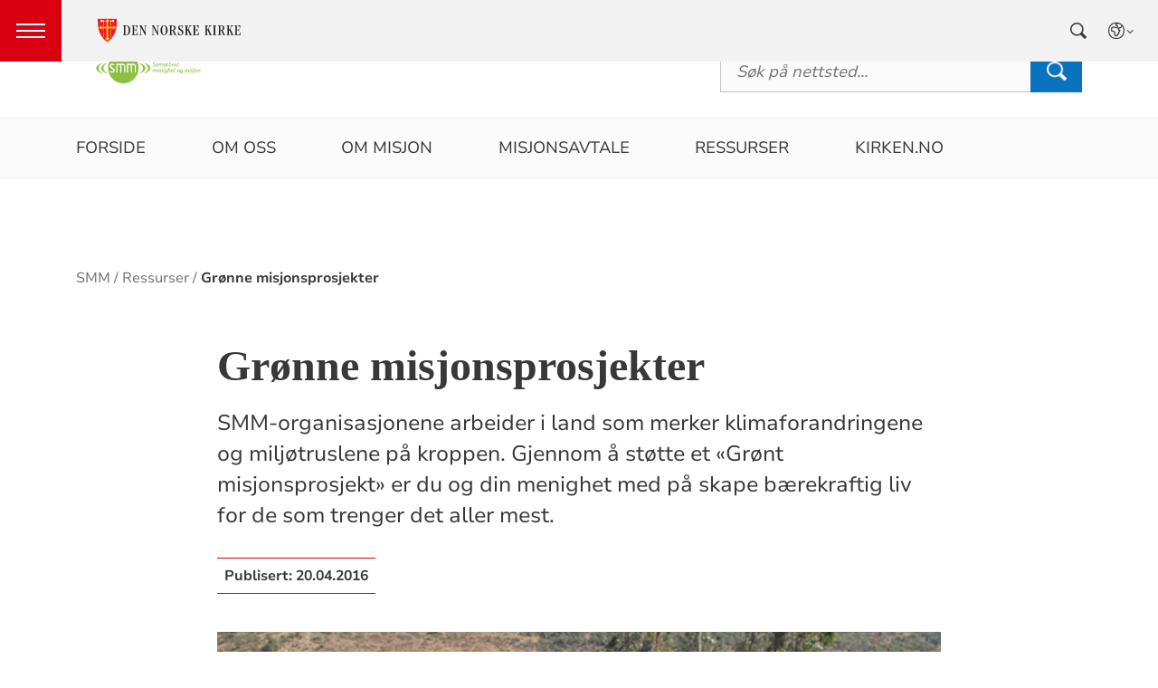

--- FILE ---
content_type: text/html; charset=utf-8
request_url: https://www.kirken.no/nb-NO/gamle%20sidersnarveier/smm-temaside-gammel/ressurser/gronne-misjonsprosjekter/
body_size: 10820
content:

<!doctype html>
<!--[if lt IE 7]>      <html class="no-js lt-ie9 lt-ie8 lt-ie7"> <![endif]-->
<!--[if IE 7]>         <html class="no-js lt-ie9 lt-ie8"> <![endif]-->
<!--[if IE 8]>         <html class="no-js lt-ie9"> <![endif]-->
<!--[if gt IE 8]><!-->


<!--<![endif]-->
<html class="no-js" lang="nb-NO">
<head>
    <meta charset="utf-8">
    <meta http-equiv="X-UA-Compatible" content="IE=edge,chrome=1">
    <title>Gr&#xF8;nne misjonsprosjekter - Samarbeid menighet og misjon</title>
        <script id="CookieConsent" src="https://policy.app.cookieinformation.com/uc.js" data-culture="NB" type="text/javascript"></script>
        <script type="text/javascript">
            var funcCookies = ',latestsearches,';
            var statCookies = ',__utma,__utmz,_gid,__utmb,__utmt,_ga,__utmc,';
            var marketCookies = ',_fbp,__epiXSRF,_fbc,';
            var domain = '.www.kirken.no'
        </script>
        <script src="/scripts/cookieconsent.js"></script>

    

    <meta property="og:title" content="Gr&#xF8;nne misjonsprosjekter" />
    <meta property="og:site_name" content="Samarbeid menighet og misjon" />
    <meta property="og:description" content="SMM-organisasjonene arbeider i land som merker klimaforandringene og milj&#xF8;truslene p&#xE5; kroppen. Gjennom &#xE5; st&#xF8;tte et &#xAB;Gr&#xF8;nt misjonsprosjekt&#xBB; er du og din menighet med p&#xE5; skape b&#xE6;rekraftig liv for de som trenger det aller mest." />
    <meta property="og:url" content="https://www.kirken.no/nb-NO/gamle%20sidersnarveier/smm-temaside-gammel/ressurser/gronne-misjonsprosjekter/" />
    <meta name="google-site-verification" content="sEiKjedN6a_oP1It8cuuBOp4kpjuza19zbElzTkVa7c" /> <!-- Added to allow scraping of google-indexed pages on kirken.no -->
        <meta property="og:image" content="/globalassets/kirken.no/smm/bilder-2016/illustrasjonsbilder/p3020770_low.jpg" />

    <meta name="description" />
    <meta name="keywords" content="" />
    <meta name="robots" content="index,follow" />

    <meta name="viewport" content="width=device-width, initial-scale=1">
    <link rel="icon" type="image/x-icon" href="/img/favicon.ico" />
    <link rel="stylesheet" href="/dist/kirken.css?version=1096683416" />
    
    <script>
!function(T,l,y){var S=T.location,k="script",D="instrumentationKey",C="ingestionendpoint",I="disableExceptionTracking",E="ai.device.",b="toLowerCase",w="crossOrigin",N="POST",e="appInsightsSDK",t=y.name||"appInsights";(y.name||T[e])&&(T[e]=t);var n=T[t]||function(d){var g=!1,f=!1,m={initialize:!0,queue:[],sv:"5",version:2,config:d};function v(e,t){var n={},a="Browser";return n[E+"id"]=a[b](),n[E+"type"]=a,n["ai.operation.name"]=S&&S.pathname||"_unknown_",n["ai.internal.sdkVersion"]="javascript:snippet_"+(m.sv||m.version),{time:function(){var e=new Date;function t(e){var t=""+e;return 1===t.length&&(t="0"+t),t}return e.getUTCFullYear()+"-"+t(1+e.getUTCMonth())+"-"+t(e.getUTCDate())+"T"+t(e.getUTCHours())+":"+t(e.getUTCMinutes())+":"+t(e.getUTCSeconds())+"."+((e.getUTCMilliseconds()/1e3).toFixed(3)+"").slice(2,5)+"Z"}(),iKey:e,name:"Microsoft.ApplicationInsights."+e.replace(/-/g,"")+"."+t,sampleRate:100,tags:n,data:{baseData:{ver:2}}}}var h=d.url||y.src;if(h){function a(e){var t,n,a,i,r,o,s,c,u,p,l;g=!0,m.queue=[],f||(f=!0,t=h,s=function(){var e={},t=d.connectionString;if(t)for(var n=t.split(";"),a=0;a<n.length;a++){var i=n[a].split("=");2===i.length&&(e[i[0][b]()]=i[1])}if(!e[C]){var r=e.endpointsuffix,o=r?e.location:null;e[C]="https://"+(o?o+".":"")+"dc."+(r||"services.visualstudio.com")}return e}(),c=s[D]||d[D]||"",u=s[C],p=u?u+"/v2/track":d.endpointUrl,(l=[]).push((n="SDK LOAD Failure: Failed to load Application Insights SDK script (See stack for details)",a=t,i=p,(o=(r=v(c,"Exception")).data).baseType="ExceptionData",o.baseData.exceptions=[{typeName:"SDKLoadFailed",message:n.replace(/\./g,"-"),hasFullStack:!1,stack:n+"\nSnippet failed to load ["+a+"] -- Telemetry is disabled\nHelp Link: https://go.microsoft.com/fwlink/?linkid=2128109\nHost: "+(S&&S.pathname||"_unknown_")+"\nEndpoint: "+i,parsedStack:[]}],r)),l.push(function(e,t,n,a){var i=v(c,"Message"),r=i.data;r.baseType="MessageData";var o=r.baseData;return o.message='AI (Internal): 99 message:"'+("SDK LOAD Failure: Failed to load Application Insights SDK script (See stack for details) ("+n+")").replace(/\"/g,"")+'"',o.properties={endpoint:a},i}(0,0,t,p)),function(e,t){if(JSON){var n=T.fetch;if(n&&!y.useXhr)n(t,{method:N,body:JSON.stringify(e),mode:"cors"});else if(XMLHttpRequest){var a=new XMLHttpRequest;a.open(N,t),a.setRequestHeader("Content-type","application/json"),a.send(JSON.stringify(e))}}}(l,p))}function i(e,t){f||setTimeout(function(){!t&&m.core||a()},500)}var e=function(){var n=l.createElement(k);n.src=h;var e=y[w];return!e&&""!==e||"undefined"==n[w]||(n[w]=e),n.onload=i,n.onerror=a,n.onreadystatechange=function(e,t){"loaded"!==n.readyState&&"complete"!==n.readyState||i(0,t)},n}();y.ld<0?l.getElementsByTagName("head")[0].appendChild(e):setTimeout(function(){l.getElementsByTagName(k)[0].parentNode.appendChild(e)},y.ld||0)}try{m.cookie=l.cookie}catch(p){}function t(e){for(;e.length;)!function(t){m[t]=function(){var e=arguments;g||m.queue.push(function(){m[t].apply(m,e)})}}(e.pop())}var n="track",r="TrackPage",o="TrackEvent";t([n+"Event",n+"PageView",n+"Exception",n+"Trace",n+"DependencyData",n+"Metric",n+"PageViewPerformance","start"+r,"stop"+r,"start"+o,"stop"+o,"addTelemetryInitializer","setAuthenticatedUserContext","clearAuthenticatedUserContext","flush"]),m.SeverityLevel={Verbose:0,Information:1,Warning:2,Error:3,Critical:4};var s=(d.extensionConfig||{}).ApplicationInsightsAnalytics||{};if(!0!==d[I]&&!0!==s[I]){var c="onerror";t(["_"+c]);var u=T[c];T[c]=function(e,t,n,a,i){var r=u&&u(e,t,n,a,i);return!0!==r&&m["_"+c]({message:e,url:t,lineNumber:n,columnNumber:a,error:i}),r},d.autoExceptionInstrumented=!0}return m}(y.cfg);function a(){y.onInit&&y.onInit(n)}(T[t]=n).queue&&0===n.queue.length?(n.queue.push(a),n.trackPageView({})):a()}(window,document,{src: "https://js.monitor.azure.com/scripts/b/ai.2.gbl.min.js", crossOrigin: "anonymous", cfg: {instrumentationKey: '76aa4ffb-ff81-483e-8180-5fc1ae64a8a1', disableCookiesUsage: false }});
</script>

        <!-- Matomo Tag Manager -->
        <script>
            var _mtm = window._mtm = window._mtm || [];
            _mtm.push({ 'mtm.startTime': (new Date().getTime()), 'event': 'mtm.Start' });
            var d = document, g = d.createElement('script'), s = d.getElementsByTagName('script')[0];
            g.async = true; g.src = 'https://cdn.matomo.cloud/kirken.matomo.cloud/container_FMHeAZS6.js'; s.parentNode.insertBefore(g, s);
        </script>
        <!-- End Matomo Tag Manager -->

        <script type="text/javascript">
            window.addEventListener('CookieInformationConsentGiven', function (event) {
                if (CookieInformation.getConsentGivenFor('cookie_cat_statistic')) {
                    _iaq = [
                        ['client', 'eb83458089894b088c17c9e7feb58b56'],
                        ['delivery', 370],
                        ['track', 'consume']
                    ];
                    !function (d, s) { var ia = d.createElement(s); ia.async = 1, s = d.getElementsByTagName(s)[0], ia.src = '//s.usea01.idio.episerver.net/ia.js', s.parentNode.insertBefore(ia, s) }(document, 'script');
                    !function (t, e) { var a = t.attachEvent ? 'on' : ''; t[a ? 'attachEvent' : 'addEventListener'](a + 'click', function (t) { for (t = t.srcElement || t.target; t && 'a' !== t.tagName && 'A' !== t.tagName && !t.href;)t = t.parentNode; if (t) { var a = t.href, n = e.protocol + '//' + e.host; 0 === a.indexOf(n) && /\.pdf(\?|#|$)/i.test(a) && _iaq.push(['track', 'consume', a]) } }) }(document, location);
                }
            }, false);
        </script>
</head>
<body>
    
    <div id="outer-wrap">
        <!-- Header section -->



<nav aria-label="Hopp til hovedinnholdet">
    <style>
        .skiplink { position: absolute;left: -2000px;top: 0px; z-index:999999; background:white;}
        .skiplink:focus {left: 5px;top: 90px}
    </style>
    <a href="#main-content" class="skiplink">Hopp til hovedinnholdet</a>
</nav>

<nav aria-hidden="false" aria-label="Header navigasjon" class="nav nav-bar ">
    <button class="hamburger" aria-label="toppmeny" tabindex="0">
        <span class="hamburger__line"></span>
        <span class="hamburger__line"></span>
        <span class="hamburger__line"></span>
    </button>
            <a class="nav__logo" href="/nb-NO/">
                <img class="nav__img" class="" src="/img/kirke-logo-horizontal.svg" alt="Kirken.no logo">
            </a>

    <div class="nav__container">
                <button class="nav__btn" js-nav-toggle="search">
                    <span class="icon icon-search nav__icon" aria-hidden="true"></span>
                </button>

            <button style="z-index:1000;" class="nav__btn" aria-label="språkmeny" js-nav-toggle="lang">
                <span class="icon icon-globe nav__icon" aria-hidden="true"></span>
                <span class="dnk-icon arrow-down-icon nav__icon" aria-hidden="true"></span>
            </button>
            <div class="nav__language-container" js-nav-toggle="lang">
                <h3 class="hidden">Choose the language</h3>
                <ul class="menu__lang-list">
                        <li>
                            <a class="menu__link" title="Samisk kirkeliv" href="/nb-NO/om-kirken/slik-styres-kirken/samisk-kirkeliv/">
                                Samisk kirkeliv
                            </a>
                        </li>
                        <li>
                            <a class="menu__link" title="Church of Norway" href="/nb-NO/church-of-norway/">
                                Church of Norway
                            </a>
                        </li>
                        <li>
                            <a class="menu__link" title="Die Norwegische Kirche" href="/nb-NO/om-kirken/die-norwegische-kirche/">
                                Die Norwegische Kirche
                            </a>
                        </li>
                </ul>
            </div>
    </div>

    <div class="menu">
                <div class="menu__container menu__container--white" aria-hidden="true">
                    
                        <h3 class="menu__header">Gr&#xF8;nne misjonsprosjekter</h3>

                    
<ul class="menu__list">
        <li class="menu__list-item">
                <a class="menu__link" href='https://ressursbanken.kirken.no/nb-NO/global-kirke/misjon/samarbeid%20menighet%20og%20misjon/' title='Forside'> Forside</a>
        </li>
        <li class="menu__list-item">
                <a class="menu__link" href='https://ressursbanken.kirken.no/nb-NO/global-kirke/misjon/samarbeid%20menighet%20og%20misjon/'> Om oss</a>
        </li>
        <li class="menu__list-item">
                <a class="menu__link" href='/nb-NO/om-kirken/global-kirke-og-intereligios-dialog/' target='_top' title='Om misjon'> Om misjon</a>
        </li>
        <li class="menu__list-item">
                <a class="menu__link" href='https://ressursbanken.kirken.no/nb-NO/global-kirke/misjon/menighetens%20misjonsavtale/' title='Misjonsavtale'> Misjonsavtale</a>
        </li>
        <li class="menu__list-item">
                <a class="menu__link" href='https://ressursbanken.kirken.no/nb-NO/global-kirke/misjon/samarbeid%20menighet%20og%20misjon/'> Ressurser</a>
        </li>
        <li class="menu__list-item">
                <a class="menu__link" href='/nb-NO/'> kirken.no</a>
        </li>
</ul>

                </div>

            <div class="menu__container">
                <div class="menu__list-wrapper">
                    <h3 class="menu__header">Kirken.no</h3>
                    
<ul class="menu__list">
        <li class="menu__list-item">
                <a class="menu__link" href='/nb-NO/dap-i-den-norske-kirke/'> D&#xE5;p</a>
        </li>
        <li class="menu__list-item">
                <a class="menu__link" href='/nb-NO/konfirmasjon-i-den-norske-kirke/'> Konfirmasjon</a>
        </li>
        <li class="menu__list-item">
                <a class="menu__link" href='/nb-NO/bryllup-i-den-norske-kirke/'> Bryllup</a>
        </li>
        <li class="menu__list-item">
                <a class="menu__link" href='/nb-NO/begravelse-seremoni-i-den-norske-kirke/'> Gravferd</a>
        </li>
        <li class="menu__list-item">
                <a class="menu__link" href='/nb-NO/kristen-tro/'> Om troen</a>
        </li>
        <li class="menu__list-item">
                <a class="menu__link" href='/nb-NO/om-den-norske-kirke/'> Om kirken</a>
        </li>
        <li class="menu__list-item">
                <a class="menu__link" href='/nb-NO/min-side/'> Min side/Medlemskap</a>
        </li>
        <li class="menu__list-item">
                <a class="menu__link" href='/nb-NO/om-kirken/kontakt-oss/varsling/'> Varsling | Varsle i Den norske kirke</a>
        </li>
</ul>

                </div>

                <div class="nav__wrapper">
                    <h3 class="hidden">Choose the language</h3>
                    <button class="nav__btn">
                        <span class="icon icon-globe nav__icon" aria-hidden="true"></span>
                    </button>
                    <ul class="menu__lang-list" aria-hidden="true">
                        <li>
                            <a class="menu__link" title="Samisk kirkeliv" href="/nb-NO/om-kirken/slik-styres-kirken/samisk-kirkeliv/">
                                Samisk kirkeliv
                            </a>
                        </li>
                        <li>
                            <a class="menu__link" title="Church of Norway" href="/nb-NO/church-of-norway/">
                                Church of Norway
                            </a>
                        </li>
                        <li>
                            <a class="menu__link" title="Die Norwegische Kirche" href="/nb-NO/om-kirken/die-norwegische-kirche/">
                                Die Norwegische Kirche
                            </a>
                        </li>
                    </ul>
                </div>
            </div>
    </div>
            <div class="nav__search-container" js-nav-toggle="search">
                <div class="main-search">
                    <div class="main-search__tablist">
                        <button class="chip--primary active" js-tab="1">Hva leter du etter?</button>
                        <button class="chip--primary" js-tab="2">Finn din menighet</button>
                    </div>
                    <div js-tabpanel="1" class="main-search__tabpanel active" aria-hidden="false">
                        

<form id="search-box_form" js-latestsearch js-tabpanel="1" role="search" action="/nb-NO/gamle%20sidersnarveier/smm-temaside-gammel/sokeside-smm/" class="search-form" js-form-type="aggregated">
<input id="unitId" name="unitId" type="hidden" value="" /><input id="streetsearch" name="streetsearch" type="hidden" value="false" /><input id="congregationsearch" name="congregationsearch" type="hidden" value="false" /><input id="streetname" name="streetname" type="hidden" value="" /><input id="streetnumber" name="streetnumber" type="hidden" value="" /><input id="code" name="code" type="hidden" value="" />    <div class="search2024__search-wrapper">
        <div class="aggregatedSearch__search">
            <label for="search-box">
                Søk etter artikler, arrangementer og enheter
            </label>
            <input aria-label="F.eks. D&#xE5;p" autocomplete="off" class="search2024__input" id="search-box" js-autocomplete-type="inactive" js-phrase-search="1" js-type-search="" name="q" placeholder="F.eks. D&#xE5;p" required="" startpageid="1492112" type="search" value="" />
        </div>
        <div class="search2024__submit-wrapper">
            <button type="submit" class="styles2024-primary-button" style="margin-bottom:15px;" title="Søk">
                Søk
                <svg xmlns="http://www.w3.org/2000/svg" height="24px" viewBox="0 -960 960 960" width="24px" fill="#e8eaed"><path d="M784-120 532-372q-30 24-69 38t-83 14q-109 0-184.5-75.5T120-580q0-109 75.5-184.5T380-840q109 0 184.5 75.5T640-580q0 44-14 83t-38 69l252 252-56 56ZM380-400q75 0 127.5-52.5T560-580q0-75-52.5-127.5T380-760q-75 0-127.5 52.5T200-580q0 75 52.5 127.5T380-400Z"/></svg>
            </button>
        </div>
    </div>
    <div style="display: none;" js-suggestions>
            <div class="search-form__autocomplete" js-autocomplete aria-hidden="true"></div>
                <div js-geolocation>
                    <span class="search-form__location-text">Finn menigheten nærmest deg</span>
                    <span class="search-form__location-text search-form__location-text--phrase">Klikk her for å søke etter <span class="phrase-selector-class"></span> i nettsidene til menigheten nærmest deg</span>
                    <small class="search-form__location-info search-form__location-info--gray">Basert på din posisjon</small>
                    <small class="search-form__location-info search-form__location-info--red">Gi tilgang på din posisjon</small>
                </div>
            <!--
                else if(!Model.NationalSearchResults)
                {
                        <a href="/nb-NO/gamle%20sidersnarveier/smm-temaside-gammel/sokeside-smm/?q=">
                            <span> Klikk her for å søke etter "<span class="phrase-selector-class"></span>" i de nasjonale sidene i stedet</span>
                        </a>
                }
            -->
            <div>
                <span>Siste søk</span>
                <ul js-latestsearch-list></ul>
            </div>
    </div>
</form>

<script>
    // JavaScript function to extract query parameter and set it in a span
    function setQueryParamValue() {
        // Get the query string from the URL
        const params = new URLSearchParams(window.location.search);

        // Get the value of the 'name' parameter
        const currentSearch = params.get('q');

        var phrases = document.getElementsByClassName('phrase-selector-class')

        // Find the span element by its ID and set its inner text
        if (currentSearch) {
            for (var i = 0; i < phrases.length; i++) {
                phrases[i].innerHTML = currentSearch;
            }
        }
    }

    // Ensure the function runs after the page loads
    window.onload = setQueryParamValue;
</script>
                    </div>
                    <div js-tabpanel="2" class="main-search__tabpanel" aria-hidden="true">
                        

<form action="/nb-NO/gamle%20sidersnarveier/smm-temaside-gammel/sokeside-smm/" id="søkeskjema" style="" class="search-form" js-form-type="">
        <input id="streetsearch" name="streetsearch" type="hidden" value="true">
        <input id="congregationsearch" name="congregationsearch" type="hidden" value="true">

        <script>
            function validateInputPostnr(event) {
                const input = event.target;
                input.value = input.value.replace(/\D/g, ''); // Remove non-digit characters
                if (input.value.length > 4) {
                    input.value = input.value.slice(0, 4); // Limit to 4 digits
                }
            }

            function validateInputGatenr(event) {
                const input = event.target;
                input.value = input.value.replace(/\D/g, ''); // Remove non-digit characters
                if (input.value.length > 4) {
                    input.value = input.value.slice(0, 4); // Limit to 4 digits
                }
            }

            function showSearchByName() {
                document.getElementById('searchByLoc').classList.add('hidden');
                document.getElementById('searchbyName').classList.remove('hidden');
                document.getElementById('code').removeAttribute('required');
                document.getElementById('streetname').removeAttribute('js-autocomplete-type');
                document.getElementById('parishname').setAttribute('required', true);
                document.getElementById('parishname').setAttribute('js-autocomplete-type', 'unit');
                document.getElementById('code').value = '';
                document.getElementById('streetname').value = '';
                document.getElementById('streetnumber').value = '';
                document.getElementById('streetNameSuggestions').innerHTML = '';
                document.getElementById('showByAddressButton').classList.remove('active');
                document.getElementById('searchByNameButton').classList.add('active');
            }

            function showSearchByAddress() {
                document.getElementById('searchByLoc').classList.remove('hidden');
                document.getElementById('searchbyName').classList.add('hidden');
                document.getElementById('code').setAttribute('required', true);
                document.getElementById('streetname').setAttribute('js-autocomplete-type', 'ElectionPage');
                document.getElementById('parishname').value = '';
                document.getElementById('parishname').removeAttribute('required');
                document.getElementById('parishname').removeAttribute('js-autocomplete-type');
                document.getElementById('congregationSuggestions').innerHTML = '';
                document.getElementById('showByAddressButton').classList.add('active');
                document.getElementById('searchByNameButton').classList.remove('active');
            }
        </script>
            <div class="congregationSearch__chip-wrapper">
                <button id="searchByNameButton" class="chip--secondary active" type="button" onclick="showSearchByName()">Finn menighet med navn</button>
                <button id="showByAddressButton" class="chip--secondary" type="button" onclick="showSearchByAddress()">Finn menighet med din adresse</button>
            </div>
        <div class="search2024__search-wrapper">
            <div id="searchbyName" class="congregationSearch__congregation-search">
                <label for="parishname">Navn på menighet</label>
                <div class="congregationSearch__search-and-suggestions">
                    <input 
                        required 
                        class="search2024__input search2024__input-no-border"
                        autocomplete="off" 
                        id="parishname" 
                        name="parishname"
                        js-autocomplete-type="unit" 
                        placeholder="F.eks. Rygge sokn"
                    >
                    <ul>
                            <li>
                                <ul id="congregationSuggestions" class="search2024__autocomplete" js-autocomplete></ul>
                            </li>
                    </ul> 
                </div>              
            </div>
            <div class="congregationSearch__address-search hidden" id="searchByLoc">
                <div class="addressSearch__street-name">
                    <label for="streetname">Gatenavn</label>
                    <div class="congregationSearch__search-and-suggestions">
                        <input 
                            class="search2024__input search2024__input-no-border" 
                            autocomplete="off" 
                            id="streetname" 
                            name="streetname"
                            js-autocomplete-type="ElectionPage" 
                            placeholder="F.eks. Stamhusveien"
                        >
                        <ul id="streetNameSuggestions" class="search2024__autocomplete" js-autocomplete></ul>
                    </div>
                </div>
                <div class="addressSearch__street-number">
                    <label for="streetnumber">Gatenr.</label>
                    <input 
                        class="search2024__input" 
                        autocomplete="off" 
                        id="streetnumber" 
                        maxlength="4" 
                        pattern="\d{0,4}" 
                        name="streetnumber" 
                        oninput="validateInputGatenr(event)" 
                        placeholder="F.eks. 1"
                    >
                </div>
                <div class="addressSearch__postal-code">
                    <div style="display: flex; gap: 8px;">
                        <label id="postalCodeLabel" for="code">Postnr.</label>
                        <span class="required-label">Må fylles ut</span>
                    </div>
                    <input 
                        class="search2024__input"
                        autocomplete="off"
                        minlength="4" 
                        maxlength="4" 
                        oninput="validateInputPostnr(event)" 
                        pattern="\d{0,4}" 
                        id="code" 
                        name="code" 
                        placeholder="F.eks. 1181" 
                        type="text"
                    >
                </div>
            </div>
            <div class="search2024__submit-wrapper">
                <button id="congregationSearchButton" type="submit" class="styles2024-primary-button" title="Søk">
                    Søk
                    <svg xmlns="http://www.w3.org/2000/svg" height="24px" viewBox="0 -960 960 960" width="24px" fill="#e8eaed"><path d="M784-120 532-372q-30 24-69 38t-83 14q-109 0-184.5-75.5T120-580q0-109 75.5-184.5T380-840q109 0 184.5 75.5T640-580q0 44-14 83t-38 69l252 252-56 56ZM380-400q75 0 127.5-52.5T560-580q0-75-52.5-127.5T380-760q-75 0-127.5 52.5T200-580q0 75 52.5 127.5T380-400Z"/></svg>
                </button>
            </div>
        </div>
</form>

<script>

    const urlParams = new URLSearchParams(window.location.search);
    const postalCode = urlParams.get('code'); 

    if (postalCode) {
        document.getElementById('searchByLoc').classList.remove('hidden');
        document.getElementById('searchbyName').classList.add('hidden');
        document.getElementById('code').setAttribute('required', true);
        document.getElementById('streetname').setAttribute('js-autocomplete-type', 'ElectionPage');
        document.getElementById('parishname').value = '';
        document.getElementById('parishname').removeAttribute('required');
        document.getElementById('parishname').removeAttribute('js-autocomplete-type');
        document.getElementById('congregationSuggestions').innerHTML = '';
        document.getElementById('showByAddressButton').classList.add('active');
        document.getElementById('searchByNameButton').classList.remove('active');
    }
</script>

                    </div>
                </div>
            </div>
</nav>
<div class="nav__spacer"></div>


            <header id="top-collapsed" class="global-header stick" role="banner">
                <div class="local-branding" style="">
                    <div class="wrapper">
                        <div class="padder">
                            <div class="logo-holder">
                                <a href="https://ressursbanken.kirken.no/nb-NO/global-kirke/misjon/samarbeid%20menighet%20og%20misjon/" aria-label="Til startsiden"><img alt="Til startsiden" src="/globalassets/kirken.no/smm/bilder-2016/smm_logo_web_logo.png"></a>
                            </div>
                            <form action="/nb-NO/gamle%20sidersnarveier/smm-temaside-gammel/sokeside-smm/" id="top-search-local" class="top-search-local" role="search">
                                <label class="visuallyhidden" for="search-box">Søk</label>
                                <input id="search-box" name="q" placeholder="S&#xF8;k p&#xE5; nettsted..." required="" type="text" value="" />
                                <button class="btn" role="button" title="Søk">Søk</button>
                            </form>
                        </div>
                    </div>
                </div>
                <nav class="global-nav" role="navigation" aria-label="hovedmeny" style="">
                    <h2 class="visuallyhidden">Hovedmeny</h2>
                    <div class="mobile-search" aria-hidden="true">
                        <form role="search" aria-label="Menysøk" action="/link/13934481b9fd4914825b5873438f8729.aspx">
                            <label class="visuallyhidden" for="search-box-mobile">Søk</label>
                            <input class="search-box" id="search-box-mobile" name="q" placeholder="" required="" type="search" value="" />
                            <button role="button" title="Søk">Søk</button>
                        </form>
                    </div>
                    <div class="global-nav-wrap">
                        

<ul>
        <li class="nav-list">
                <a class="" href='https://ressursbanken.kirken.no/nb-NO/global-kirke/misjon/samarbeid%20menighet%20og%20misjon/' title='Forside'> Forside</a>
        </li>
        <li class="nav-list">
                <a class="" href='https://ressursbanken.kirken.no/nb-NO/global-kirke/misjon/samarbeid%20menighet%20og%20misjon/'> Om oss</a>
        </li>
        <li class="nav-list">
                <a class="" href='/nb-NO/om-kirken/global-kirke-og-intereligios-dialog/' target='_top' title='Om misjon'> Om misjon</a>
        </li>
        <li class="nav-list">
                <a class="" href='https://ressursbanken.kirken.no/nb-NO/global-kirke/misjon/menighetens%20misjonsavtale/' title='Misjonsavtale'> Misjonsavtale</a>
        </li>
        <li class="nav-list">
                <a class="" href='https://ressursbanken.kirken.no/nb-NO/global-kirke/misjon/samarbeid%20menighet%20og%20misjon/'> Ressurser</a>
        </li>
        <li class="nav-list">
                <a class="" href='/nb-NO/'> kirken.no</a>
        </li>
</ul>

                    </div>
                </nav>
            </header>
        <!-- Site-overlay used for mobile menu handling -->
        <div class="site-overlay"></div>
        <div id="inner-wrap" class="inner-wrap push-up ">
            <!-- Nav drop shadow, transparent overlay -->
            <!-- Breadcrumbs section -->
            
    <div class="breadcrumb-wrap">
        <nav itemscope itemtype="https://schema.org/Breadcrumb" class="breadcrumb-trail" aria-label="brødsmulesti" role="navigation">
        <h2 class="visuallyhidden">Brødsmulesti</h2>
            <!-- <div class="wrap"> -->
            <ol>
                        <li>
                            <a href="https://ressursbanken.kirken.no/nb-NO/global-kirke/misjon/samarbeid%20menighet%20og%20misjon/">SMM</a>
                        </li>
                        <li>
                            <a href="https://ressursbanken.kirken.no/nb-NO/global-kirke/misjon/samarbeid%20menighet%20og%20misjon/">Ressurser</a>
                        </li>
                        <li>
                            <a href="/nb-NO/gamle%20sidersnarveier/smm-temaside-gammel/ressurser/gronne-misjonsprosjekter/">Gr&#xF8;nne misjonsprosjekter</a>
                        </li>
            </ol>
        <!-- </div> -->
        </nav>
    </div>

            <!-- end Breadcrumbs section-->
            <!-- Main content section -->
            <div id="main-content" class="content " role="main">
                



<div id="fb-root"></div>
    

<section class="article-full ">
    <article>
      <header>
        <h1 class="title">Gr&#xF8;nne misjonsprosjekter</h1>
        <p class="article-lead">SMM-organisasjonene arbeider i land som merker klimaforandringene og milj&#xF8;truslene p&#xE5; kroppen. Gjennom &#xE5; st&#xF8;tte et &#xAB;Gr&#xF8;nt misjonsprosjekt&#xBB; er du og din menighet med p&#xE5; skape b&#xE6;rekraftig liv for de som trenger det aller mest.</p>
            <p>
              <span class="publish-date">
                Publisert: <time datetime="2016-04-20">20.04.2016</time>
              </span>
            </p>

      </header>

            <figure class="article-top-image" >
                <picture><source srcset="/globalassets/kirken.no/smm/bilder-2016/illustrasjonsbilder/p3020770_low.jpg?width=400&height=224&quality=80&contId=1506345 400w, /globalassets/kirken.no/smm/bilder-2016/illustrasjonsbilder/p3020770_low.jpg?width=800&height=448&quality=80&contId=1506345 800w, /globalassets/kirken.no/smm/bilder-2016/illustrasjonsbilder/p3020770_low.jpg?width=1600&height=896&quality=80&contId=1506345 1600w"sizes="100%"/><img alt="Gr&#248;nne misjonsprosjekter"src="/globalassets/kirken.no/smm/bilder-2016/illustrasjonsbilder/p3020770_low.jpg?width=800&height=448&quality=80&contId=1506345"loading="lazy"decoding="async"/></picture>
                <figcaption class="caption ">
                    <span >
                        
                    </span>
                </figcaption>
            </figure>

        <div class="article-body">
            
<p>&laquo;<em>Klima er et misjonsanliggende.&nbsp;Klimakampen, som ang&aring;r liv og helse til millioner av mennesker, for ikke &aring; si oss alle, st&aring;r fjellst&oslash;tt midt i misjonens oppdrag</em>&raquo;, sier&nbsp;generalsekreter i Digni, J&oslash;rn Lemvik.</p>
<p>Disse b&aelig;rekraftsm&aring;lene er s&aelig;rlig knyttet til gr&oslash;nne misjonsprosjekter:</p>
<p><img src="/globalassets/kirken.no/smm/bilder%202022/b%C3%A6rekraft%20gr%C3%B8nne%20prosjekter.jpg" alt="" width="800" height="401" /></p>
<p>Nedenfor presenteres noen misjonsprosjekter med gr&oslash;nn profil.</p>
<p>&nbsp;</p>
<p>Les mer om milj&oslash;profilen i misjon: <a href="/globalassets/kirken.no/smm/dokumenter/faith-and-the-environment-booklet.pdf" target="_blank" rel="noopener"><em>Faith and the environment. </em>Rapport fra milj&oslash;kompetanse-programmet til NMS og Digni</a></p>

        </div>

<div class="social-sharing--wrapper">
    <button id="shareButton" class="styles2024-secondary-button" type="button" title="del denne artikkelen">
        <svg width="32" height="33" viewBox="0 0 32 33" fill="none" xmlns="http://www.w3.org/2000/svg">
            <g clip-path="url(#clip0_5802_5003)">
                <path d="M22.667 9.34607H17.3337V12.0127H22.667C24.867 12.0127 26.667 13.8127 26.667 16.0127C26.667 18.2127 24.867 20.0127 22.667 20.0127H17.3337V22.6794H22.667C26.347 22.6794 29.3337 19.6927 29.3337 16.0127C29.3337 12.3327 26.347 9.34607 22.667 9.34607ZM14.667 20.0127H9.33366C7.13366 20.0127 5.33366 18.2127 5.33366 16.0127C5.33366 13.8127 7.13366 12.0127 9.33366 12.0127H14.667V9.34607H9.33366C5.65366 9.34607 2.66699 12.3327 2.66699 16.0127C2.66699 19.6927 5.65366 22.6794 9.33366 22.6794H14.667V20.0127ZM10.667 14.6794H21.3337V17.3461H10.667V14.6794Z" />
            </g>
            <defs>
                <clipPath id="clip0_5802_5003">
                    <rect width="32" height="32" fill="white" transform="translate(0 0.0126953)" />
                </clipPath>
            </defs>
        </svg>
        <span>Del lenke</span>
    </button>

    <div id="shareFallback" class="social-sharing--fallback">
        <div class="label-and-close-button">
            <span class="label">Del</span>
            <button id="closeShareFallbackButton" class="close-button">
                <svg
                    xmlns="http://www.w3.org/2000/svg"
                    height="24px"
                    viewBox="0 -960 960 960"
                    width="24px"
                    fill="#333"
                >
                    <path d="m256-200-56-56 224-224-224-224 56-56 224 224 224-224 56 56-224 224 224 224-56 56-224-224-224 224Z"/>
                </svg>
            </button>
        </div>
        <div class="input-and-copy-button">
            <input id="linkToCopy" style="flex: 1" class="search2024__input" type="text" disabled value="https://www.kirken.no/nb-NO/gamle%20sidersnarveier/smm-temaside-gammel/ressurser/gronne-misjonsprosjekter/" />
            <button id="copyLinkButton" class="styles2024-primary-button">Kopier</button>
        </div>
        <span id="copyConfirmation" class="copy-confirmation">Lenken er kopiert til utklippstavlen din!</span>
    </div>
</div>

<script>
        const shareButton = document.getElementById('shareButton');
        const shareDialog = document.getElementById('shareFallback');
        const closeButton = document.getElementById('closeShareFallbackButton');
        const linkToCopy = document.getElementById('linkToCopy');
        const copyLinkButton = document.getElementById('copyLinkButton');
        const copyConfirmation = document.getElementById('copyConfirmation');

        shareButton.addEventListener('click', () => {
            if (navigator.share) {
                navigator.share({
                    title: 'Sjekk denne artikkelen',
                    url: 'https://www.kirken.no/nb-NO/gamle%20sidersnarveier/smm-temaside-gammel/ressurser/gronne-misjonsprosjekter/' // Ensure https://www.kirken.no/nb-NO/gamle%20sidersnarveier/smm-temaside-gammel/ressurser/gronne-misjonsprosjekter/ resolves correctly
                })
                .then(() => {
                    // console.log('Content shared successfully.');
                })
                .catch(err => {
                    // console.error('Error while sharing:', err);
                });
            } else {
                if (shareDialog.style.display === 'flex') {
                    shareDialog.style.display = 'none';
                    return;
                } else {
                    shareDialog.style.display = 'flex';
                }
            }
        });

        closeButton.addEventListener('click', () => {
            shareDialog.style.display = 'none';
        });

        copyLinkButton.addEventListener('click', () => {
            var copyText = document.getElementById("linkToCopy");
            copyText.select();
            copyText.setSelectionRange(0, 99999); /* For mobile devices */
            navigator.clipboard.writeText(copyText.value);
            copyConfirmation.style.display = 'block';

            setTimeout(() => {
                copyConfirmation.style.display = 'none';
            }, 3000);
        });
</script>
    </article>
    <aside class="attachment" aria-label="vedlegg">
        
<div><div>
    <div class="shortcut-module">
        <h2 class="visuallyhidden">Artikkelsnarveger</h2>
            <div class="wrap shortcut">
                <a class="" title="Klimaendringer i Vietnam" href="/nb-NO/gamle%20sidersnarveier/smm-temaside-gammel/ressurser/gronne-misjonsprosjekter/vietnam/">
                        <span class="text">Klimaendringer i Vietnam</span>
                        <i class="dnk-icon arrow-icon" aria-hidden="true"></i>
                </a>
            </div>
            <div class="wrap shortcut">
                <a class="" title="Kambodsja" href="/nb-NO/gamle%20sidersnarveier/smm-temaside-gammel/ressurser/gronne-misjonsprosjekter/gronn-normisjon-kambodsja/">
                        <span class="text">Kambodsja</span>
                        <i class="dnk-icon arrow-icon" aria-hidden="true"></i>
                </a>
            </div>
            <div class="wrap shortcut">
                <a class="" title="Landsbyutvikling Bolivia" href="/nb-NO/gamle%20sidersnarveier/smm-temaside-gammel/ressurser/gronne-misjonsprosjekter/landsbyutvikling-i-bolivia/">
                        <span class="text">Landsbyutvikling Bolivia</span>
                        <i class="dnk-icon arrow-icon" aria-hidden="true"></i>
                </a>
            </div>
            <div class="wrap shortcut">
                <a class="" title="Landsbyutvikling Madagaskar" href="/nb-NO/gamle%20sidersnarveier/smm-temaside-gammel/ressurser/gronne-misjonsprosjekter/gronn-madagaskar/">
                        <span class="text">Landsbyutvikling Madagaskar</span>
                        <i class="dnk-icon arrow-icon" aria-hidden="true"></i>
                </a>
            </div>
            <div class="wrap shortcut">
                <a class="" title="Landsbyutvikling Etiopia" href="/nb-NO/gamle%20sidersnarveier/smm-temaside-gammel/ressurser/gronne-misjonsprosjekter/gronn-etiopia/">
                        <span class="text">Landsbyutvikling Etiopia</span>
                        <i class="dnk-icon arrow-icon" aria-hidden="true"></i>
                </a>
            </div>
    </div>
</div></div>
        
<div class="clear-block"><div class="content-area-float-fix">
    <div class="shortcut-module">
        <h2 class="visuallyhidden">Artikkelsnarveger</h2>
            <div class="wrap shortcut">
                <a class="" title="B&#xE6;rekraftig framtid i Nepal" href="/nb-NO/gamle%20sidersnarveier/smm-temaside-gammel/ressurser/gronne-misjonsprosjekter/gronn-normisjon-india/">
                        <span class="text">B&#xE6;rekraftig framtid i Nepal</span>
                        <i class="dnk-icon arrow-icon" aria-hidden="true"></i>
                </a>
            </div>
            <div class="wrap shortcut">
                <a class="" title="Milj&#xF8; og klima i Himalaya" href="/nb-NO/gamle%20sidersnarveier/smm-temaside-gammel/ressurser/gronne-misjonsprosjekter/gronn-himalp-msk-og-miljo/">
                        <span class="text">Milj&#xF8; og klima i Himalaya</span>
                        <i class="dnk-icon arrow-icon" aria-hidden="true"></i>
                </a>
            </div>
            <div class="wrap shortcut">
                <a class="" title="Filippinene" href="/nb-NO/gamle%20sidersnarveier/smm-temaside-gammel/ressurser/gronne-misjonsprosjekter/filippinene/">
                        <span class="text">Filippinene</span>
                        <i class="dnk-icon arrow-icon" aria-hidden="true"></i>
                </a>
            </div>
    </div>
</div></div>
        
<div class="attachment-wrap">
    <div class="marrow">
        <i class="dnk-icon link-icon" aria-hidden="true"></i>
    <h4 title="Lenker tilhørende artikkel">Lenker</h4>
    </div>
    
       
<ul class="attachment-list">
        <li>
                <a class="" href='https://issuu.com/kirken/docs/klimarettferdighet_magasin' target='_blank'> Klimarettferdighetsmagasin</a>
        </li>
</ul>

</div>

        


    </aside>
</section>




            </div>
            <!-- end Main content section -->
            <!-- Footer section -->
            

<footer class="universal footer" role="contentinfo">
    <div class="content">
        <h2 itemprop="name">
            <a href="https://ressursbanken.kirken.no/nb-NO/global-kirke/misjon/samarbeid%20menighet%20og%20misjon/" title="Til startsiden">
                <img class="footer__logo" alt="Samarbeid menighet og misjon logo" src="/globalassets/kirken.no/smm/bilder-2016/smm_logo_web_logo.png"/>
            </a>
            <span class="visuallyhidden">Kontaktinformasjon for Samarbeid menighet og misjon</span>
        </h2>
        <div class="wrap">
            <div class="column">

<p>Mellomkirkelig råd for Den norske kirke</p>
<p>Postboks 799 Sentrum</p>
<p>0106 Oslo</p>            </div>
            <div class="column">

<p>E-post: post.kirkeradet@kirken.no</p>            </div>
            <div class="column">

<p>Ansvarlig redaktør: Knut Hallen (<a href="mailto:kh558@kirken.no">kh558@kirken.no</a>)</p>
<p>Nettredaktør: Olav Dahle Svanholm (<a href="mailto:os266@kirken.no">os266@kirken.no</a>)</p>            </div>
            <div class="column">
                    <ul>
                                <li>
                                    <a class="footer-link" target="_blank" href="https://www.facebook.com/menighetogmisjon/?fref=ts">
                                        <span class="text">Facebook</span>
                                    </a>
                                    <i class="dnk-icon arrow-icon" aria-hidden="true"></i>
                                </li>
                        <li>
                            <a class="footer-link" href="https://uustatus.no/nb/erklaringer/publisert/cf0065e1-cc1b-4a33-adf0-5d66460e484c" target="_blank" rel="noopener noereferrer">Tilgjengelighetserklæring</a>
                            <i class="dnk-icon arrow-icon" aria-hidden="true"></i>
                        </li>
                    </ul>
            </div>
            <div class="disclaimer-footer">
                &copy; 2025  
            </div>
    </div>
</footer>
            <!-- end Footer section -->
        </div>
    </div>

    <div class="geolocation-info" js-geolocation-info>
    <div class="geolocation-info__content">
        <h2 class="geolocation-info__header">Beklager, men vi kan ikke finne din posisjon pga instillingene i nettleseren din. Du må tillate autolokasjon for å kunne benytte denne funksjonaliteten:  </h2>
        <div class="geolocation-info__instruction">
                <h3>
                    Se instruksjoner for din nettlester under:
                </h3>
                <h4>
                    Internet explorer
                </h4>
                <p>
                    Internet options / Privacy / Location / klikk på "Clear sites"
                </p>
                <h4>
                    Chrome
                </h4>
                <p>
                    Settings / Advanced / Priacy and security / Content settings / Location -> Fjern "kirken.no" fra blokkert-lista
                </p>
                <h4>
                    Firefox
                </h4>
                <p>
                    Options / søk etter "location" / settings / Fjern "Kirken.no" fra blokkert
                </p>
                <h4>
                    Safari
                </h4>
                <p>
                    Settings for this website / Location -> "Allow"
                </p>
        </div>
        <button class="geolocation-info__button" js-geolocation-close tabindex="0">Takk</button>
    </div>
    
    <div class="geolocation-info__background"></div>
</div>


    <script type="text/javascript" src="/scripts/vendor/modernizr-custom.min.js"></script>
    <script type="text/javascript" src="/scripts/vendor/imagesloaded.pkgd.min.js"></script>
    <script type="text/javascript" src="/scripts/jquery.min.js"></script>
    <script type="text/javascript" src="/scripts/alpine-3.14.9.min.js"></script>
    <script type="text/javascript" src="/scripts/autocomplete.js"></script>
    <script type="text/javascript" src="/scripts/jquery-ui.min.js"></script>
    <script type="text/javascript" src="/scripts/datepicker-nb.js"></script>
    <script type="text/javascript" src="/scripts/polyfills/urlSearchParamsPolyfill.js"></script>
    <script type="text/javascript" src="/scripts/polyfills/promise.min.js"></script>
    <script type="text/javascript" src="/scripts/polyfills/fetch.js"></script>
    <script type="text/javascript" src="/scripts/polyfills/closest.js"></script>
    <script type="text/javascript" src="/scripts/all.js?version=1096683416"></script>
    <script type="text/javascript" src="/scripts/calendarSearch.js"></script>
    <script type="text/javascript" src="/scripts/dropdown.js"></script>
    <script type="text/javascript" src="/scripts/anchor_scroll.js"></script>
    <script type="text/javascript" src="/scripts/LightRange.min.js"></script>



            <script>
                initQuoteSharing();
            </script>
</body>
<script defer="defer" src="/Util/Find/epi-util/find.js"></script>
<script>
document.addEventListener('DOMContentLoaded',function(){if(typeof FindApi === 'function'){var api = new FindApi();api.setApplicationUrl('/');api.setServiceApiBaseUrl('/find_v2/');api.processEventFromCurrentUri();api.bindWindowEvents();api.bindAClickEvent();api.sendBufferedEvents();}})
</script>

</html>
